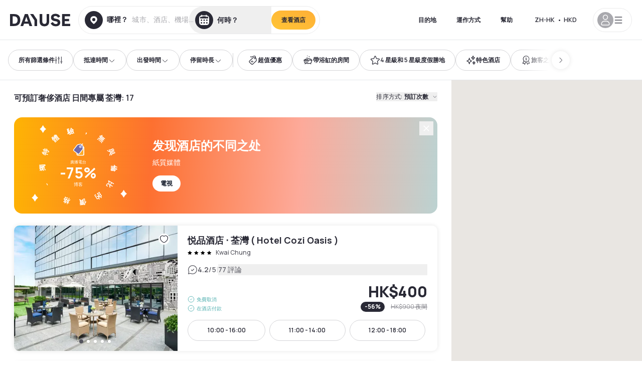

--- FILE ---
content_type: application/javascript; charset=utf-8
request_url: https://www.dayuse.com.hk/_next/static/chunks/5494-5a3470fc1857d2b9.js?dpl=dpl_2NgZQujz4bfhkMNzE9E4cDaSqVRj
body_size: 5500
content:
!function(){try{var e="undefined"!=typeof window?window:"undefined"!=typeof global?global:"undefined"!=typeof self?self:{},t=(new e.Error).stack;t&&(e._sentryDebugIds=e._sentryDebugIds||{},e._sentryDebugIds[t]="42522ca9-fcd2-47c5-ab4a-09ef5b26e582",e._sentryDebugIdIdentifier="sentry-dbid-42522ca9-fcd2-47c5-ab4a-09ef5b26e582")}catch(e){}}();"use strict";(self.webpackChunk_N_E=self.webpackChunk_N_E||[]).push([[5494],{55494:(e,t,r)=>{r.d(t,{C1:()=>eh,q7:()=>ep,z6:()=>ea,kl:()=>ed,CU:()=>ef,bL:()=>ec});var n=r(14232);function i(e,t,{checkForDefaultPrevented:r=!0}={}){return function(n){if(e?.(n),!1===r||!n.defaultPrevented)return t?.(n)}}var o=r(10714),l=r(91844);r(98477);var s=r(37876),a=Symbol("radix.slottable");function u(e){return n.isValidElement(e)&&"function"==typeof e.type&&"__radixId"in e.type&&e.type.__radixId===a}var f=["a","button","div","form","h2","h3","img","input","label","li","nav","ol","p","select","span","svg","ul"].reduce((e,t)=>{let r=function(e){let t=function(e){let t=n.forwardRef((e,t)=>{let{children:r,...i}=e;if(n.isValidElement(r)){var l;let e,s,a=(l=r,(s=(e=Object.getOwnPropertyDescriptor(l.props,"ref")?.get)&&"isReactWarning"in e&&e.isReactWarning)?l.ref:(s=(e=Object.getOwnPropertyDescriptor(l,"ref")?.get)&&"isReactWarning"in e&&e.isReactWarning)?l.props.ref:l.props.ref||l.ref),u=function(e,t){let r={...t};for(let n in t){let i=e[n],o=t[n];/^on[A-Z]/.test(n)?i&&o?r[n]=(...e)=>{o(...e),i(...e)}:i&&(r[n]=i):"style"===n?r[n]={...i,...o}:"className"===n&&(r[n]=[i,o].filter(Boolean).join(" "))}return{...e,...r}}(i,r.props);return r.type!==n.Fragment&&(u.ref=t?(0,o.t)(t,a):a),n.cloneElement(r,u)}return n.Children.count(r)>1?n.Children.only(null):null});return t.displayName=`${e}.SlotClone`,t}(e),r=n.forwardRef((e,r)=>{let{children:i,...o}=e,l=n.Children.toArray(i),a=l.find(u);if(a){let e=a.props.children,i=l.map(t=>t!==a?t:n.Children.count(e)>1?n.Children.only(null):n.isValidElement(e)?e.props.children:null);return(0,s.jsx)(t,{...o,ref:r,children:n.isValidElement(e)?n.cloneElement(e,void 0,i):null})}return(0,s.jsx)(t,{...o,ref:r,children:i})});return r.displayName=`${e}.Slot`,r}(`Primitive.${t}`),i=n.forwardRef((e,n)=>{let{asChild:i,...o}=e;return"undefined"!=typeof window&&(window[Symbol.for("radix-ui")]=!0),(0,s.jsx)(i?r:t,{...o,ref:n})});return i.displayName=`Primitive.${t}`,{...e,[t]:i}},{});function d(e,t,{checkForDefaultPrevented:r=!0}={}){return function(n){if(e?.(n),!1===r||!n.defaultPrevented)return t?.(n)}}function c(e){let t=function(e){let t=n.forwardRef((e,t)=>{let{children:r,...i}=e;if(n.isValidElement(r)){var l;let e,s,a=(l=r,(s=(e=Object.getOwnPropertyDescriptor(l.props,"ref")?.get)&&"isReactWarning"in e&&e.isReactWarning)?l.ref:(s=(e=Object.getOwnPropertyDescriptor(l,"ref")?.get)&&"isReactWarning"in e&&e.isReactWarning)?l.props.ref:l.props.ref||l.ref),u=function(e,t){let r={...t};for(let n in t){let i=e[n],o=t[n];/^on[A-Z]/.test(n)?i&&o?r[n]=(...e)=>{o(...e),i(...e)}:i&&(r[n]=i):"style"===n?r[n]={...i,...o}:"className"===n&&(r[n]=[i,o].filter(Boolean).join(" "))}return{...e,...r}}(i,r.props);return r.type!==n.Fragment&&(u.ref=t?(0,o.t)(t,a):a),n.cloneElement(r,u)}return n.Children.count(r)>1?n.Children.only(null):null});return t.displayName=`${e}.SlotClone`,t}(e),r=n.forwardRef((e,r)=>{let{children:i,...o}=e,l=n.Children.toArray(i),a=l.find(h);if(a){let e=a.props.children,i=l.map(t=>t!==a?t:n.Children.count(e)>1?n.Children.only(null):n.isValidElement(e)?e.props.children:null);return(0,s.jsx)(t,{...o,ref:r,children:n.isValidElement(e)?n.cloneElement(e,void 0,i):null})}return(0,s.jsx)(t,{...o,ref:r,children:i})});return r.displayName=`${e}.Slot`,r}var p=Symbol("radix.slottable");function h(e){return n.isValidElement(e)&&"function"==typeof e.type&&"__radixId"in e.type&&e.type.__radixId===p}var y=new WeakMap;function m(e,t){if("at"in Array.prototype)return Array.prototype.at.call(e,t);let r=function(e,t){let r=e.length,n=v(t),i=n>=0?n:r+n;return i<0||i>=r?-1:i}(e,t);return -1===r?void 0:e[r]}function v(e){return e!=e||0===e?0:Math.trunc(e)}(class e extends Map{#e;constructor(e){super(e),this.#e=[...super.keys()],y.set(this,!0)}set(e,t){return y.get(this)&&(this.has(e)?this.#e[this.#e.indexOf(e)]=e:this.#e.push(e)),super.set(e,t),this}insert(e,t,r){let n,i=this.has(t),o=this.#e.length,l=v(e),s=l>=0?l:o+l,a=s<0||s>=o?-1:s;if(a===this.size||i&&a===this.size-1||-1===a)return this.set(t,r),this;let u=this.size+ +!i;l<0&&s++;let f=[...this.#e],d=!1;for(let e=s;e<u;e++)if(s===e){let o=f[e];f[e]===t&&(o=f[e+1]),i&&this.delete(t),n=this.get(o),this.set(t,r)}else{d||f[e-1]!==t||(d=!0);let r=f[d?e:e-1],i=n;n=this.get(r),this.delete(r),this.set(r,i)}return this}with(t,r,n){let i=new e(this);return i.insert(t,r,n),i}before(e){let t=this.#e.indexOf(e)-1;if(!(t<0))return this.entryAt(t)}setBefore(e,t,r){let n=this.#e.indexOf(e);return -1===n?this:this.insert(n,t,r)}after(e){let t=this.#e.indexOf(e);if(-1!==(t=-1===t||t===this.size-1?-1:t+1))return this.entryAt(t)}setAfter(e,t,r){let n=this.#e.indexOf(e);return -1===n?this:this.insert(n+1,t,r)}first(){return this.entryAt(0)}last(){return this.entryAt(-1)}clear(){return this.#e=[],super.clear()}delete(e){let t=super.delete(e);return t&&this.#e.splice(this.#e.indexOf(e),1),t}deleteAt(e){let t=this.keyAt(e);return void 0!==t&&this.delete(t)}at(e){let t=m(this.#e,e);if(void 0!==t)return this.get(t)}entryAt(e){let t=m(this.#e,e);if(void 0!==t)return[t,this.get(t)]}indexOf(e){return this.#e.indexOf(e)}keyAt(e){return m(this.#e,e)}from(e,t){let r=this.indexOf(e);if(-1===r)return;let n=r+t;return n<0&&(n=0),n>=this.size&&(n=this.size-1),this.at(n)}keyFrom(e,t){let r=this.indexOf(e);if(-1===r)return;let n=r+t;return n<0&&(n=0),n>=this.size&&(n=this.size-1),this.keyAt(n)}find(e,t){let r=0;for(let n of this){if(Reflect.apply(e,t,[n,r,this]))return n;r++}}findIndex(e,t){let r=0;for(let n of this){if(Reflect.apply(e,t,[n,r,this]))return r;r++}return -1}filter(t,r){let n=[],i=0;for(let e of this)Reflect.apply(t,r,[e,i,this])&&n.push(e),i++;return new e(n)}map(t,r){let n=[],i=0;for(let e of this)n.push([e[0],Reflect.apply(t,r,[e,i,this])]),i++;return new e(n)}reduce(...e){let[t,r]=e,n=0,i=r??this.at(0);for(let r of this)i=0===n&&1===e.length?r:Reflect.apply(t,this,[i,r,n,this]),n++;return i}reduceRight(...e){let[t,r]=e,n=r??this.at(-1);for(let r=this.size-1;r>=0;r--){let i=this.at(r);n=r===this.size-1&&1===e.length?i:Reflect.apply(t,this,[n,i,r,this])}return n}toSorted(t){return new e([...this.entries()].sort(t))}toReversed(){let t=new e;for(let e=this.size-1;e>=0;e--){let r=this.keyAt(e),n=this.get(r);t.set(r,n)}return t}toSpliced(...t){let r=[...this.entries()];return r.splice(...t),new e(r)}slice(t,r){let n=new e,i=this.size-1;if(void 0===t)return n;t<0&&(t+=this.size),void 0!==r&&r>0&&(i=r-1);for(let e=t;e<=i;e++){let t=this.keyAt(e),r=this.get(t);n.set(t,r)}return n}every(e,t){let r=0;for(let n of this){if(!Reflect.apply(e,t,[n,r,this]))return!1;r++}return!0}some(e,t){let r=0;for(let n of this){if(Reflect.apply(e,t,[n,r,this]))return!0;r++}return!1}});var w=r(70294),g=["a","button","div","form","h2","h3","img","input","label","li","nav","ol","p","select","span","svg","ul"].reduce((e,t)=>{let r=c(`Primitive.${t}`),i=n.forwardRef((e,n)=>{let{asChild:i,...o}=e;return"undefined"!=typeof window&&(window[Symbol.for("radix-ui")]=!0),(0,s.jsx)(i?r:t,{...o,ref:n})});return i.displayName=`Primitive.${t}`,{...e,[t]:i}},{}),R=r(62146),b=r(58162),k=r(14966),x="rovingFocusGroup.onEntryFocus",A={bubbles:!1,cancelable:!0},E="RovingFocusGroup",[N,I,C]=function(e){let t=e+"CollectionProvider",[r,i]=(0,l.A)(t),[a,u]=r(t,{collectionRef:{current:null},itemMap:new Map}),f=e=>{let{scope:t,children:r}=e,i=n.useRef(null),o=n.useRef(new Map).current;return(0,s.jsx)(a,{scope:t,itemMap:o,collectionRef:i,children:r})};f.displayName=t;let d=e+"CollectionSlot",p=c(d),h=n.forwardRef((e,t)=>{let{scope:r,children:n}=e,i=u(d,r),l=(0,o.s)(t,i.collectionRef);return(0,s.jsx)(p,{ref:l,children:n})});h.displayName=d;let y=e+"CollectionItemSlot",m="data-radix-collection-item",v=c(y),w=n.forwardRef((e,t)=>{let{scope:r,children:i,...l}=e,a=n.useRef(null),f=(0,o.s)(t,a),d=u(y,r);return n.useEffect(()=>(d.itemMap.set(a,{ref:a,...l}),()=>void d.itemMap.delete(a))),(0,s.jsx)(v,{...{[m]:""},ref:f,children:i})});return w.displayName=y,[{Provider:f,Slot:h,ItemSlot:w},function(t){let r=u(e+"CollectionConsumer",t);return n.useCallback(()=>{let e=r.collectionRef.current;if(!e)return[];let t=Array.from(e.querySelectorAll(`[${m}]`));return Array.from(r.itemMap.values()).sort((e,r)=>t.indexOf(e.ref.current)-t.indexOf(r.ref.current))},[r.collectionRef,r.itemMap])},i]}(E),[O,j]=(0,l.A)(E,[C]),[S,M]=O(E),D=n.forwardRef((e,t)=>(0,s.jsx)(N.Provider,{scope:e.__scopeRovingFocusGroup,children:(0,s.jsx)(N.Slot,{scope:e.__scopeRovingFocusGroup,children:(0,s.jsx)(P,{...e,ref:t})})}));D.displayName=E;var P=n.forwardRef((e,t)=>{let{__scopeRovingFocusGroup:r,orientation:i,loop:l=!1,dir:a,currentTabStopId:u,defaultCurrentTabStopId:f,onCurrentTabStopIdChange:c,onEntryFocus:p,preventScrollOnEntryFocus:h=!1,...y}=e,m=n.useRef(null),v=(0,o.s)(t,m),w=(0,k.jH)(a),[N,C]=(0,b.i)({prop:u,defaultProp:f??null,onChange:c,caller:E}),[O,j]=n.useState(!1),M=(0,R.c)(p),D=I(r),P=n.useRef(!1),[T,_]=n.useState(0);return n.useEffect(()=>{let e=m.current;if(e)return e.addEventListener(x,M),()=>e.removeEventListener(x,M)},[M]),(0,s.jsx)(S,{scope:r,orientation:i,dir:w,loop:l,currentTabStopId:N,onItemFocus:n.useCallback(e=>C(e),[C]),onItemShiftTab:n.useCallback(()=>j(!0),[]),onFocusableItemAdd:n.useCallback(()=>_(e=>e+1),[]),onFocusableItemRemove:n.useCallback(()=>_(e=>e-1),[]),children:(0,s.jsx)(g.div,{tabIndex:O||0===T?-1:0,"data-orientation":i,...y,ref:v,style:{outline:"none",...e.style},onMouseDown:d(e.onMouseDown,()=>{P.current=!0}),onFocus:d(e.onFocus,e=>{let t=!P.current;if(e.target===e.currentTarget&&t&&!O){let t=new CustomEvent(x,A);if(e.currentTarget.dispatchEvent(t),!t.defaultPrevented){let e=D().filter(e=>e.focusable);L([e.find(e=>e.active),e.find(e=>e.id===N),...e].filter(Boolean).map(e=>e.ref.current),h)}}P.current=!1}),onBlur:d(e.onBlur,()=>j(!1))})})}),T="RovingFocusGroupItem",_=n.forwardRef((e,t)=>{let{__scopeRovingFocusGroup:r,focusable:i=!0,active:o=!1,tabStopId:l,children:a,...u}=e,f=(0,w.B)(),c=l||f,p=M(T,r),h=p.currentTabStopId===c,y=I(r),{onFocusableItemAdd:m,onFocusableItemRemove:v,currentTabStopId:R}=p;return n.useEffect(()=>{if(i)return m(),()=>v()},[i,m,v]),(0,s.jsx)(N.ItemSlot,{scope:r,id:c,focusable:i,active:o,children:(0,s.jsx)(g.span,{tabIndex:h?0:-1,"data-orientation":p.orientation,...u,ref:t,onMouseDown:d(e.onMouseDown,e=>{i?p.onItemFocus(c):e.preventDefault()}),onFocus:d(e.onFocus,()=>p.onItemFocus(c)),onKeyDown:d(e.onKeyDown,e=>{if("Tab"===e.key&&e.shiftKey)return void p.onItemShiftTab();if(e.target!==e.currentTarget)return;let t=function(e,t,r){var n;let i=(n=e.key,"rtl"!==r?n:"ArrowLeft"===n?"ArrowRight":"ArrowRight"===n?"ArrowLeft":n);if(!("vertical"===t&&["ArrowLeft","ArrowRight"].includes(i))&&!("horizontal"===t&&["ArrowUp","ArrowDown"].includes(i)))return F[i]}(e,p.orientation,p.dir);if(void 0!==t){if(e.metaKey||e.ctrlKey||e.altKey||e.shiftKey)return;e.preventDefault();let r=y().filter(e=>e.focusable).map(e=>e.ref.current);if("last"===t)r.reverse();else if("prev"===t||"next"===t){"prev"===t&&r.reverse();let n=r.indexOf(e.currentTarget);r=p.loop?function(e,t){return e.map((r,n)=>e[(t+n)%e.length])}(r,n+1):r.slice(n+1)}setTimeout(()=>L(r))}}),children:"function"==typeof a?a({isCurrentTabStop:h,hasTabStop:null!=R}):a})})});_.displayName=T;var F={ArrowLeft:"prev",ArrowUp:"prev",ArrowRight:"next",ArrowDown:"next",PageUp:"first",Home:"first",PageDown:"last",End:"last"};function L(e,t=!1){let r=document.activeElement;for(let n of e)if(n===r||(n.focus({preventScroll:t}),document.activeElement!==r))return}var U=r(87552),z=r(61676),W=r(81285),V=e=>{let{present:t,children:r}=e,i=function(e){var t,r;let[i,o]=n.useState(),l=n.useRef({}),s=n.useRef(e),a=n.useRef("none"),[u,f]=(t=e?"mounted":"unmounted",r={mounted:{UNMOUNT:"unmounted",ANIMATION_OUT:"unmountSuspended"},unmountSuspended:{MOUNT:"mounted",ANIMATION_END:"unmounted"},unmounted:{MOUNT:"mounted"}},n.useReducer((e,t)=>r[e][t]??e,t));return n.useEffect(()=>{let e=$(l.current);a.current="mounted"===u?e:"none"},[u]),(0,W.N)(()=>{let t=l.current,r=s.current;if(r!==e){let n=a.current,i=$(t);e?f("MOUNT"):"none"===i||t?.display==="none"?f("UNMOUNT"):r&&n!==i?f("ANIMATION_OUT"):f("UNMOUNT"),s.current=e}},[e,f]),(0,W.N)(()=>{if(i){let e,t=i.ownerDocument.defaultView??window,r=r=>{let n=$(l.current).includes(r.animationName);if(r.target===i&&n&&(f("ANIMATION_END"),!s.current)){let r=i.style.animationFillMode;i.style.animationFillMode="forwards",e=t.setTimeout(()=>{"forwards"===i.style.animationFillMode&&(i.style.animationFillMode=r)})}},n=e=>{e.target===i&&(a.current=$(l.current))};return i.addEventListener("animationstart",n),i.addEventListener("animationcancel",r),i.addEventListener("animationend",r),()=>{t.clearTimeout(e),i.removeEventListener("animationstart",n),i.removeEventListener("animationcancel",r),i.removeEventListener("animationend",r)}}f("ANIMATION_END")},[i,f]),{isPresent:["mounted","unmountSuspended"].includes(u),ref:n.useCallback(e=>{e&&(l.current=getComputedStyle(e)),o(e)},[])}}(t),l="function"==typeof r?r({present:i.isPresent}):n.Children.only(r),s=(0,o.s)(i.ref,function(e){let t=Object.getOwnPropertyDescriptor(e.props,"ref")?.get,r=t&&"isReactWarning"in t&&t.isReactWarning;return r?e.ref:(r=(t=Object.getOwnPropertyDescriptor(e,"ref")?.get)&&"isReactWarning"in t&&t.isReactWarning)?e.props.ref:e.props.ref||e.ref}(l));return"function"==typeof r||i.isPresent?n.cloneElement(l,{ref:s}):null};function $(e){return e?.animationName||"none"}V.displayName="Presence";var B="Radio",[G,K]=(0,l.A)(B),[q,H]=G(B),Z=n.forwardRef((e,t)=>{let{__scopeRadio:r,name:l,checked:a=!1,required:u,disabled:d,value:c="on",onCheck:p,form:h,...y}=e,[m,v]=n.useState(null),w=(0,o.s)(t,e=>v(e)),g=n.useRef(!1),R=!m||h||!!m.closest("form");return(0,s.jsxs)(q,{scope:r,checked:a,disabled:d,children:[(0,s.jsx)(f.button,{type:"button",role:"radio","aria-checked":a,"data-state":Y(a),"data-disabled":d?"":void 0,disabled:d,value:c,...y,ref:w,onClick:i(e.onClick,e=>{a||p?.(),R&&(g.current=e.isPropagationStopped(),g.current||e.stopPropagation())})}),R&&(0,s.jsx)(Q,{control:m,bubbles:!g.current,name:l,value:c,checked:a,required:u,disabled:d,form:h,style:{transform:"translateX(-100%)"}})]})});Z.displayName=B;var X="RadioIndicator",J=n.forwardRef((e,t)=>{let{__scopeRadio:r,forceMount:n,...i}=e,o=H(X,r);return(0,s.jsx)(V,{present:n||o.checked,children:(0,s.jsx)(f.span,{"data-state":Y(o.checked),"data-disabled":o.disabled?"":void 0,...i,ref:t})})});J.displayName=X;var Q=n.forwardRef(({__scopeRadio:e,control:t,checked:r,bubbles:i=!0,...l},a)=>{let u=n.useRef(null),d=(0,o.s)(u,a),c=(0,z.Z)(r),p=(0,U.X)(t);return n.useEffect(()=>{let e=u.current;if(!e)return;let t=Object.getOwnPropertyDescriptor(window.HTMLInputElement.prototype,"checked").set;if(c!==r&&t){let n=new Event("click",{bubbles:i});t.call(e,r),e.dispatchEvent(n)}},[c,r,i]),(0,s.jsx)(f.input,{type:"radio","aria-hidden":!0,defaultChecked:r,...l,tabIndex:-1,ref:d,style:{...l.style,...p,position:"absolute",pointerEvents:"none",opacity:0,margin:0}})});function Y(e){return e?"checked":"unchecked"}Q.displayName="RadioBubbleInput";var ee=["ArrowUp","ArrowDown","ArrowLeft","ArrowRight"],et="RadioGroup",[er,en]=(0,l.A)(et,[j,K]),ei=j(),eo=K(),[el,es]=er(et),ea=n.forwardRef((e,t)=>{let{__scopeRadioGroup:r,name:n,defaultValue:i,value:o,required:l=!1,disabled:a=!1,orientation:u,dir:d,loop:c=!0,onValueChange:p,...h}=e,y=ei(r),m=(0,k.jH)(d),[v,w]=(0,b.i)({prop:o,defaultProp:i??"",onChange:p,caller:et});return(0,s.jsx)(el,{scope:r,name:n,required:l,disabled:a,value:v,onValueChange:w,children:(0,s.jsx)(D,{asChild:!0,...y,orientation:u,dir:m,loop:c,children:(0,s.jsx)(f.div,{role:"radiogroup","aria-required":l,"aria-orientation":u,"data-disabled":a?"":void 0,dir:m,...h,ref:t})})})});ea.displayName=et;var eu="RadioGroupItem",ef=n.forwardRef((e,t)=>{let{__scopeRadioGroup:r,disabled:l,...a}=e,u=es(eu,r),f=u.disabled||l,d=ei(r),c=eo(r),p=n.useRef(null),h=(0,o.s)(t,p),y=u.value===a.value,m=n.useRef(!1);return n.useEffect(()=>{let e=e=>{ee.includes(e.key)&&(m.current=!0)},t=()=>m.current=!1;return document.addEventListener("keydown",e),document.addEventListener("keyup",t),()=>{document.removeEventListener("keydown",e),document.removeEventListener("keyup",t)}},[]),(0,s.jsx)(_,{asChild:!0,...d,focusable:!f,active:y,children:(0,s.jsx)(Z,{disabled:f,required:u.required,checked:y,...c,...a,name:u.name,ref:h,onCheck:()=>u.onValueChange(a.value),onKeyDown:i(e=>{"Enter"===e.key&&e.preventDefault()}),onFocus:i(a.onFocus,()=>{m.current&&p.current?.click()})})})});ef.displayName=eu;var ed=n.forwardRef((e,t)=>{let{__scopeRadioGroup:r,...n}=e,i=eo(r);return(0,s.jsx)(J,{...i,...n,ref:t})});ed.displayName="RadioGroupIndicator";var ec=ea,ep=ef,eh=ed}}]);